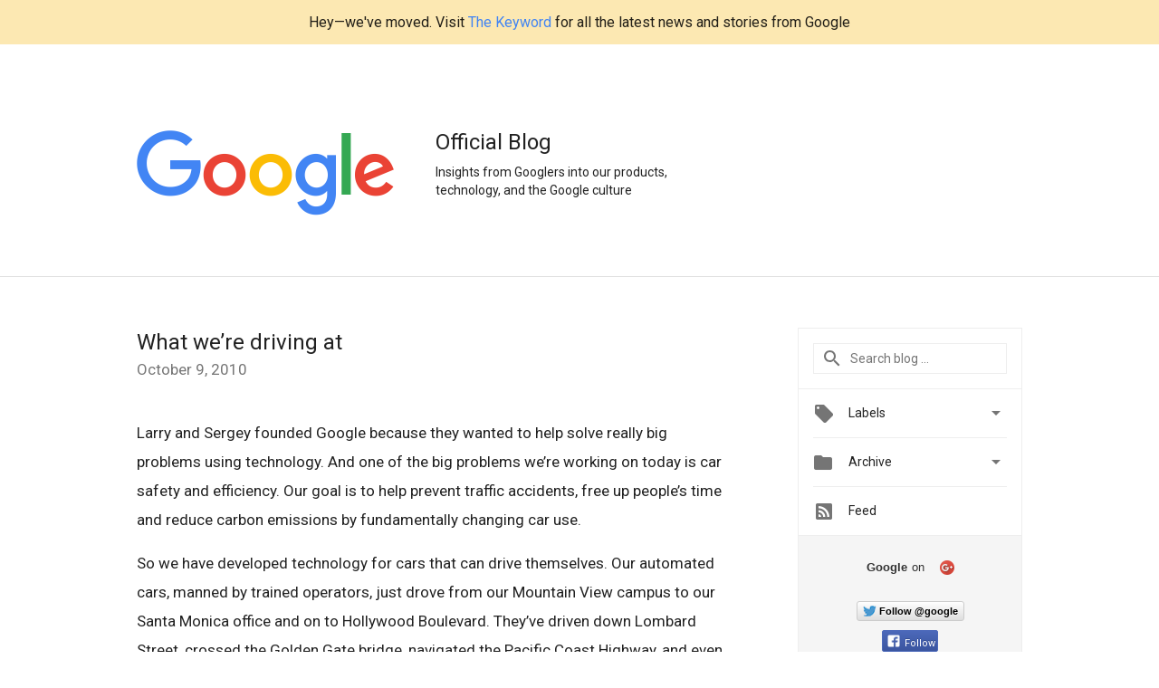

--- FILE ---
content_type: text/html; charset=utf-8
request_url: https://accounts.google.com/o/oauth2/postmessageRelay?parent=https%3A%2F%2Fgoogleblog.blogspot.com&jsh=m%3B%2F_%2Fscs%2Fabc-static%2F_%2Fjs%2Fk%3Dgapi.lb.en.2kN9-TZiXrM.O%2Fd%3D1%2Frs%3DAHpOoo_B4hu0FeWRuWHfxnZ3V0WubwN7Qw%2Fm%3D__features__
body_size: 163
content:
<!DOCTYPE html><html><head><title></title><meta http-equiv="content-type" content="text/html; charset=utf-8"><meta http-equiv="X-UA-Compatible" content="IE=edge"><meta name="viewport" content="width=device-width, initial-scale=1, minimum-scale=1, maximum-scale=1, user-scalable=0"><script src='https://ssl.gstatic.com/accounts/o/2580342461-postmessagerelay.js' nonce="yMqEjbgx9ncsFXPQEGkFyA"></script></head><body><script type="text/javascript" src="https://apis.google.com/js/rpc:shindig_random.js?onload=init" nonce="yMqEjbgx9ncsFXPQEGkFyA"></script></body></html>